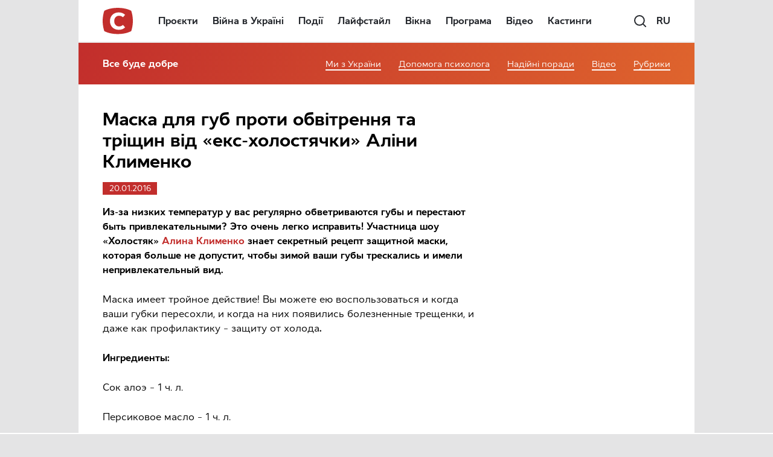

--- FILE ---
content_type: text/html; charset=utf-8
request_url: https://www.google.com/recaptcha/api2/aframe
body_size: 185
content:
<!DOCTYPE HTML><html><head><meta http-equiv="content-type" content="text/html; charset=UTF-8"></head><body><script nonce="qYTRJo9_R3K9gwVNcCYfOA">/** Anti-fraud and anti-abuse applications only. See google.com/recaptcha */ try{var clients={'sodar':'https://pagead2.googlesyndication.com/pagead/sodar?'};window.addEventListener("message",function(a){try{if(a.source===window.parent){var b=JSON.parse(a.data);var c=clients[b['id']];if(c){var d=document.createElement('img');d.src=c+b['params']+'&rc='+(localStorage.getItem("rc::a")?sessionStorage.getItem("rc::b"):"");window.document.body.appendChild(d);sessionStorage.setItem("rc::e",parseInt(sessionStorage.getItem("rc::e")||0)+1);localStorage.setItem("rc::h",'1770146357268');}}}catch(b){}});window.parent.postMessage("_grecaptcha_ready", "*");}catch(b){}</script></body></html>

--- FILE ---
content_type: application/javascript; charset=utf-8
request_url: https://fundingchoicesmessages.google.com/f/AGSKWxVxMdZOvc1OGirr8IgN7l9aH-eyWqcJbDoBn7jxs_qZ3glw2uHayshwdJVEFsO-qKmWyOpitY2vTDouiL5Kylwjaj5Dr3LJ6PwLYeuEYvZSfiffD_1cIaWpkV-pgvj4TECjSJBGy3N7H4grDMY2OukW8-fyvUpfnaIF3Eb9ED2uvc2FQjecxVuIeBSM/_120x600.swf?/ad_banner_/ad/getbanandfile?.com/adx/_right_ads.
body_size: -1284
content:
window['6f7d675a-1449-4b59-a535-effe1073f722'] = true;

--- FILE ---
content_type: application/javascript; charset=utf-8
request_url: https://fundingchoicesmessages.google.com/f/AGSKWxVhRRl1xoSA2E6zl-o8TW2zHp-ra1sAU8xqUpzO_iA0vUsNpyhBDWqEC26AbDsWGeoAlnaAdiwy5TT1m0Z4VMgi3wm2Ev1Ih5C5E-cBKJilqcqTFqpBZC-KfzFQgpTKAwXD41qRsw==?fccs=W251bGwsbnVsbCxudWxsLG51bGwsbnVsbCxudWxsLFsxNzcwMTQ2MzU3LDY4NjAwMDAwMF0sbnVsbCxudWxsLG51bGwsW251bGwsWzcsOSw2XSxudWxsLDIsbnVsbCwiZW4iLG51bGwsbnVsbCxudWxsLG51bGwsbnVsbCwxXSwiaHR0cHM6Ly93d3cuc3RiLnVhL2RvYnJlL3VhLzIwMTYvMDEvMjAvbWFza2EtZGx5YS1ndWItcHJvdGl2LW9idmV0cml2YW5peWEtaS10cmVzaGhpbi1vdC1la3MtaG9sb3N0eWFjaGtpLWFsaW55LWtsaW1lbmtvLyIsbnVsbCxbWzgsImZZeTJlQ3dBNUJzIl0sWzksImVuLVVTIl0sWzE5LCIyIl0sWzE3LCJbMF0iXSxbMjQsIiJdLFsyNSwiW1s5NTM0MDI1Myw5NTM0MDI1NV1dIl0sWzI5LCJmYWxzZSJdXV0
body_size: 213
content:
if (typeof __googlefc.fcKernelManager.run === 'function') {"use strict";this.default_ContributorServingResponseClientJs=this.default_ContributorServingResponseClientJs||{};(function(_){var window=this;
try{
var tp=function(a){this.A=_.r(a)};_.t(tp,_.G);var up=function(a){this.A=_.r(a)};_.t(up,_.G);up.prototype.getWhitelistStatus=function(){return _.E(this,2)};var vp=function(a){this.A=_.r(a)};_.t(vp,_.G);var wp=_.ed(vp),xp=function(a,b,c){this.B=a;this.j=_.z(b,tp,1);this.l=_.z(b,_.Qk,3);this.F=_.z(b,up,4);a=this.B.location.hostname;this.D=_.Fg(this.j,2)&&_.N(this.j,2)!==""?_.N(this.j,2):a;a=new _.Qg(_.Rk(this.l));this.C=new _.eh(_.q.document,this.D,a);this.console=null;this.o=new _.pp(this.B,c,a)};
xp.prototype.run=function(){if(_.N(this.j,3)){var a=this.C,b=_.N(this.j,3),c=_.gh(a),d=new _.Wg;b=_.hg(d,1,b);c=_.B(c,1,b);_.kh(a,c)}else _.hh(this.C,"FCNEC");_.rp(this.o,_.z(this.l,_.De,1),this.l.getDefaultConsentRevocationText(),this.l.getDefaultConsentRevocationCloseText(),this.l.getDefaultConsentRevocationAttestationText(),this.D);_.sp(this.o,_.E(this.F,1),this.F.getWhitelistStatus());var e;a=(e=this.B.googlefc)==null?void 0:e.__executeManualDeployment;a!==void 0&&typeof a==="function"&&_.Wo(this.o.G,
"manualDeploymentApi")};var yp=function(){};yp.prototype.run=function(a,b,c){var d;return _.u(function(e){d=wp(b);(new xp(a,d,c)).run();return e.return({})})};_.Uk(7,new yp);
}catch(e){_._DumpException(e)}
}).call(this,this.default_ContributorServingResponseClientJs);
// Google Inc.

//# sourceURL=/_/mss/boq-content-ads-contributor/_/js/k=boq-content-ads-contributor.ContributorServingResponseClientJs.en_US.fYy2eCwA5Bs.es5.O/d=1/exm=ad_blocking_detection_executable,kernel_loader,loader_js_executable,web_iab_tcf_v2_signal_executable/ed=1/rs=AJlcJMwMRCePD5ulEEgbXj4vO8Ig5aZC6g/m=cookie_refresh_executable
__googlefc.fcKernelManager.run('\x5b\x5b\x5b7,\x22\x5b\x5bnull,\\\x22stb.ua\\\x22,\\\x22AKsRol_ItxzW-L3lmDnQ6N-veVW2BelekySRHsYCNml4W0fK-gOxZDFv2jX-_puwpnTfaKiPBoCr9k8XNKrcpGtCF6UYxWU9WFsmRStLvQYzkVLdDuBISGVjbvdKm2cE8bUvsmJx7rJvahA2gO7rWDmBZry_4GwR0g\\\\u003d\\\\u003d\\\x22\x5d,null,\x5b\x5bnull,null,null,\\\x22https:\/\/fundingchoicesmessages.google.com\/f\/AGSKWxXIeRz5Ci7UoeqKn5bAWzWxiKhRirfpAwSPmvhDSfIyv-ezGMqROHIHkJ-WnWgb9ZyAvg7hq3frocQX6OOgHVe681sAZb7NcCDK9FzDh2a9OnWGJhYg9Bq8xMRr7Tw2uCNP1JST7A\\\\u003d\\\\u003d\\\x22\x5d,null,null,\x5bnull,null,null,\\\x22https:\/\/fundingchoicesmessages.google.com\/el\/AGSKWxWpDpOaHs_iCQiKfrideskBLp1c-l3KIAyXq5kOQOC9dsNLDtVhhPkaRNb7PDqL8J_1v0P1xATlhv53Ov0EZ7Yji3Yd2aZxv0Qj6Aw0MJjY-MeitIPKcgbez5KTxzjskOice04svQ\\\\u003d\\\\u003d\\\x22\x5d,null,\x5bnull,\x5b7,9,6\x5d,null,2,null,\\\x22en\\\x22,null,null,null,null,null,1\x5d,null,\\\x22Privacy and cookie settings\\\x22,\\\x22Close\\\x22,null,null,null,\\\x22Managed by Google. Complies with IAB TCF. CMP ID: 300\\\x22\x5d,\x5b3,1\x5d\x5d\x22\x5d\x5d,\x5bnull,null,null,\x22https:\/\/fundingchoicesmessages.google.com\/f\/AGSKWxWR_-XI39D0b4F7rlf_6VFPbVyHAyRinoQat5OeTG7C3SKC_6thsCXWCu5lef11zYGp4Hyb7pwSwKrqIOoVOJqTr17Pz37gFcuCEP4yzsa7Sh9oQI7D8spAt46ApUf4AvIS-8yjLA\\u003d\\u003d\x22\x5d\x5d');}